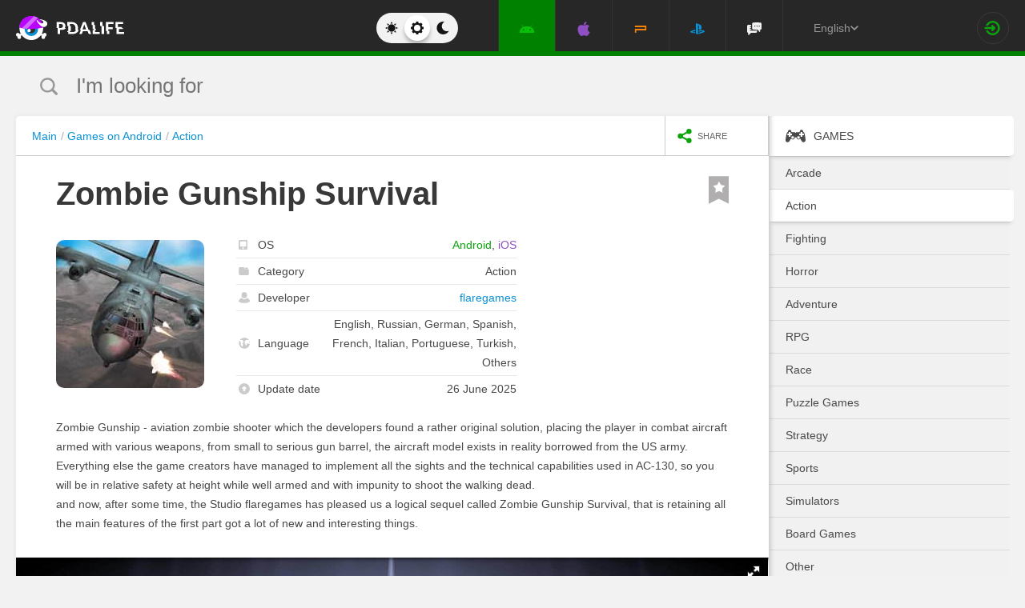

--- FILE ---
content_type: text/html; charset=UTF-8
request_url: https://pdalife.com/zombie-gunship-survival-android-a29816.html
body_size: 12985
content:
<!DOCTYPE html>
<html prefix="og: http://ogp.me/ns#" lang="en" itemscope itemtype="https://schema.org/WebPage"><head><meta charset="UTF-8"/><title>Zombie Gunship Survival v1.7.25 (Mod APK) + OBB for Android</title><base href="https://pdalife.com/"><meta name="keywords" content="zombie gunship survival, zombie gunship survival on android, zombie gunship survival download, zombie gunship survival 1.7.25, zombie gunship survival mod, zombie gunship survival apk"/><meta name="description" content="Zombie Gunship - aviation zombie shooter which the developers found a rather... Download Zombie Gunship Survival"/><meta name="viewport" content="width=device-width, initial-scale=1, user-scalable=no"><meta name="theme-color" content="#272727"><link rel="stylesheet origin-clean" type="text/css" href="/default/css/default.css?v=2edadfc620a6ab6891a3d9bd3df269cd" crossorigin="anonymous" /><link rel="shortcut icon" type="image/x-icon" href="/default/images/icons/favicon.ico?v=e303e195631266414fb54215202446a5"/><link rel="icon" type="image/png" sizes="32x32" href="/default/images/icons/favicon-32x32.png"><link rel="icon" type="image/png" sizes="16x16" href="/default/images/icons/favicon-16x16.png"><link rel="alternate" href="https://pdalife.to/zombie-gunship-survival-android-a29816.html" hreflang="ru" /><link rel="alternate" href="https://pdalife.com.ua/zombie-gunship-survival-android-a29816.html" hreflang="uk" /><link rel="alternate" href="https://pdalife.com/zombie-gunship-survival-android-a29816.html" hreflang="en" /><link rel="alternate" href="https://pdalife.tr/zombie-gunship-survival-android-a29816.html" hreflang="tr" /><meta name="yandex-verification" content="591197dceac7a0b1" /><meta name="google-site-verification" content="DqtSLkLwNnpJDGWdi1jgH0ty2mWwWgbpZ09q0r_4VM4" /><link rel="apple-touch-icon" sizes="120x120" href="/default/images/icons/apple-touch-icon-120x120-precomposed.png" /><link rel="mask-icon" href="/default/images/icons/safari-pinned-tab.svg" color="#5bbad5"><meta http-equiv="x-ua-compatible" content="ie=edge"><link rel="manifest" href="/manifest.json"><link rel="alternate" type="application/rss+xml" href="https://pdalife.com/rss/android/" title="The best news in the world of applications for Android in the last 24 hours" /><script type="text/javascript">let domain = new URL('https://pdalife.com/');window.PDApp = {lang: 'en',dev: 0,wss: 'wss://'+domain.hostname+'/ws',cdn: 'https://pdacdn.com/',origin: domain.origin,files: 'https://mobdisc.com',firebaseConfig: {apiKey: "AIzaSyCB7flIepNnBhS_yWCNLVxPA2tt1g73haU",appId: "1:1042003035815:web:1fff8755b94b72e5747d82",projectId: "pdaliferu-181721",messagingSenderId: "1042003035815"}};var logged_in = 0;(async () => {let response = await fetch("/default/images/icons/sprite.svg?v=2");let data = await response.text();let div = document.createElement("div");div.innerHTML = data;document.body.insertBefore(div, document.body.childNodes[0]);})();
		/** theme switcher **/
		var initPrefersColorScheme=function(){"use strict";var e=/((?:not )?all and )?(\(color-index: *(22|48|70)\))/i,t=/prefers-color-scheme:/i;return function(a){var r=window.matchMedia&&matchMedia("(prefers-color-scheme: dark)"),n=r&&"(prefers-color-scheme: dark)"===r.media,i=function(){c(r.matches?"dark":"light")},c=function(a){a!==s&&(s=a,"function"==typeof o.onChange&&o.onChange()),[].forEach.call(document.styleSheets||[],function(r){[].forEach.call(r.cssRules||[],function(r){if(t.test(Object(r.media).mediaText)){var n=[].indexOf.call(r.parentStyleSheet.cssRules,r);r.parentStyleSheet.deleteRule(n)}else{var i=(Object(r.media).mediaText||"").match(e);i&&(r.media.mediaText=((/^dark$/i.test(a)?"48"===i[3]:/^light$/i.test(a)?"70"===i[3]:"22"===i[3])?"not all and ":"")+r.media.mediaText.replace(e,"$2"))}})})},o=Object.defineProperty({hasNativeSupport:n,removeListener:function(){r&&r.removeListener(i)}},"scheme",{get:function(){return s},set:c}),s=a||(r&&r.matches?"dark":"light");return c(s),r&&r.addListener(i),o}}();
		initPrefersColorScheme('');</script><script id="propose_app" type="x-tmpl"><div class="add-application white-popup"><p class="add-application__heading">Propose application</p><form class="add-application__form" id="propose_form"><div class="text add-application__text"><p>If you find an interesting application that will be needed not only for you, then enter its name below and a link to the source where you can read it.</p><p>We will consider your application and, if it’s worthy, we will add it to our catalog in turn.</p></div><div class="add-gadget__form"><input type="text" name="caption" placeholder="Title" class="add-gadget__input" data-rule-required="true" /></div><div class="add-gadget__form"><input type="text" name="url" placeholder="Source link"class="add-gadget__input" data-rule-required="true" data-rule-maxlength="255" data-rule-url="true" /></div><div class="add-gadget__form js-exist_app_holder" style="display: none;">Such an application already exists on the site: <img src="" alt=""><a href=""></a></div><button class="catalog__propose-button button button_type_uppercase button_gray_bordered"><svg width="16" height="16"><use xmlns:xlink="http://www.w3.org/1999/xlink" xlink:href="#icon-check"></use></svg>&nbsp;Suggest</button></form></div></script>
    <meta itemprop="name" content="Zombie Gunship Survival v1.7.25 (Mod APK) + OBB for Android"/>
    <meta itemprop="description" content="Zombie Gunship - aviation zombie shooter which the developers found a rather... Download Zombie Gunship Survival"/>
                
            <meta itemprop="image" content="https://pdacdn.com/app/59d25f0e6e61c/img1.jpg" />
        <meta name="twitter:card" content="summary_large_image"/>
    <meta name="twitter:site" content="PDALIFE.com"/>
    <meta name="twitter:domain" content="PDALIFE.com"/>
    <meta name="twitter:title" content="Zombie Gunship Survival v1.7.25 (Mod APK) + OBB for Android"/>
    <meta name="twitter:description" content="Zombie Gunship - aviation zombie shooter which the developers found a rather... Download Zombie Gunship Survival"/>
            <meta name="twitter:image:src" content="https://pdacdn.com/app/59d25f0e6e61c/img1.jpg"/>
        <meta name="twitter:image:alt" content="Zombie Gunship Survival"/>
        <meta property="og:type" content="article"/>
    <meta property="og:title" content="Zombie Gunship Survival v1.7.25 (Mod APK) + OBB for Android"/>
    <meta property="og:description" content="Zombie Gunship - aviation zombie shooter which the developers found a rather... Download Zombie Gunship Survival"/>
            <meta property="og:image" content="https://pdacdn.com/app/59d25f0e6e61c/img1.jpg" />
        <meta property="og:url" content="https://pdalife.com//zombie-gunship-survival-android-a29816.html"/>
    <meta property="og:site_name" content="PDALIFE.com"/>
</head><body><div class="wrapper spacer "><div id="lang_banner"></div><script>document.addEventListener('DOMContentLoaded', () =>{setTimeout(function () {$.post('/lang_banner/', function (data) {$('#lang_banner').html(data);});}, 5000);});</script>	<header class="header header_type_android js-header"><div class="inner">        <div class="header__mobile-buttons">            <button type="button" aria-label="Показать меню" class="header__mobile-button header__menu-button js-navigation-button color-android"><svg width="20" height="20" aria-hidden="true"><use href="#icon-menu"></use></svg><svg width="20" height="20" aria-hidden="true"><use href="#icon-menu-opened"></use></svg></button>            <span class="header__mobile-button header__search-button js-search-toggler"><svg width="18" height="18"><use href="#icon-search"></use></svg></span></div>        <a class="header__logo js-site-logo" href="/" title="PDALIFE.com">
                    <img class="logo-picture" src="/default/images/icons/header-logo.svg" alt="PDALIFE.com"/>
    </a><form action="" class="theme-toggle theme-toggle_type_desktop" id="theme-"><fieldset><div class="theme-toggle__holder"><input type="radio" name="colorScheme" id="lightTheme" value="light"><label for="lightTheme" class="theme-toggle__button js-light-theme"><svg width="16" height="16" aria-label=""><use href="#icon-theme-sun"></use></svg></label><input type="radio" name="colorScheme" id="sysTheme" value=""checked><label for="sysTheme" class="theme-toggle__button js-auto-theme"><svg width="16" height="16" aria-label=""><use href="#icon-cog"></use></svg></label><input type="radio" name="colorScheme" id="darkTheme" value="dark"><label for="darkTheme" class="theme-toggle__button js-dark-theme"><svg width="16" height="16" aria-label=""><use href="#icon-theme-moon"></use></svg></label></div></fieldset></form>        <nav class="navigation"><ul class="navigation__list"><li class="navigation__item"><a href="/android/games/" class="navigation__link navigation__link_type_android navigation__link_state_active"><i class="navigation__icon"><svg><use xmlns:xlink="http://www.w3.org/1999/xlink" xlink:href="#icon-nav-android"></use></svg></i></a></li><li class="navigation__item"><a href="/ios/games/" class="navigation__link navigation__link_type_ios "><i class="navigation__icon"><svg><use xmlns:xlink="http://www.w3.org/1999/xlink" xlink:href="#icon-nav-ios"></use></svg></i></a></li><li class="navigation__item"><a href="/psp/games/" class="navigation__link navigation__link_type_psp "><i class="navigation__icon"><svg><use xmlns:xlink="http://www.w3.org/1999/xlink" xlink:href="#icon-nav-psp"></use></svg></i></a></li><li class="navigation__item"><a href="/ps/games/" class="navigation__link navigation__link_type_ps "><i class="navigation__icon"><svg><use xmlns:xlink="http://www.w3.org/1999/xlink" xlink:href="#icon-nav-ps"></use></svg></i></a></li>            <li class="navigation__item"><a href="/forum/" class="navigation__link navigation__link_type_smartphone"><i class="navigation__icon navigation__icon_type_smartphone"><svg><use xmlns:xlink="http://www.w3.org/1999/xlink" xlink:href="#icon-discussion"></use></svg></i></a></li>    </ul></nav><div class="language-selection"><div class="language-selection__selected">English<svg class="language-selection-chevron-down" width="10" height="10" aria-label=""><use href="#icon-chevron-down"></use></svg><div class="language-selection__select-items-lang select-items-lang"><a href="https://pdalife.to"class="select-items-lang__item">Русский</a><a href="https://pdalife.com"class="select-items-lang__item" style="display: none">English</a><a href="https://pdalife.com.ua"class="select-items-lang__item">Українська</a><a href="https://pdalife.tr"class="select-items-lang__item">Türkçe</a><a href="https://pdalife.es"class="select-items-lang__item">Español</a></div></div></div><div class="header__login"><a class="header__login-link" href="/login/" aria-label="Sign in"><svg width="20" height="18"><use href="#icon-login"></use></svg></a></div></div></header>
	<main>				<section class="search  js-search" itemscope itemtype="https://schema.org/WebSite"><div class="inner"><meta itemprop="url" content="https://pdalife.com/"/><form class="search-form js-header__search" data-os="android" data-os-id="2" itemprop="potentialAction" itemscope itemtype="https://schema.org/SearchAction"><i class="search-form__close-button js-search-toggler"><svg width="8" height="8"><use xmlns:xlink="http://www.w3.org/1999/xlink" xlink:href="#icon-remove"></use></svg></i><meta itemprop="target" content="https://pdalife.com/search/{search}/"/><input type="text" aria-label="I'm looking for"id="search_input"name="search"role="search"class="search-form__input js-search_input"placeholder="I'm looking for"value=""itemprop="query-input" /><svg width="26" height="28" class="search-form__button-icon-back js-search-clear"><use xmlns:xlink="http://www.w3.org/1999/xlink" xlink:href="#icon-backspace"></use></svg><button class="button_type_uppercase search-form__button" aria-label="Search"><span class="search-form__button-text">Search</span><svg width="18" height="18" class="search-form__button-icon"><use xmlns:xlink="http://www.w3.org/1999/xlink" xlink:href="#icon-search"></use></svg></button></form></div></section><div class="inner inner_with_sidebar">        <main class="content publication-wrapper" itemscope itemtype='https://schema.org/MobileApplication'>            <div class="breadcrumbs-wrapper">                	<div class="breadcrumbs" vocab="https://schema.org/" typeof="BreadcrumbList"><ol class="breadcrumbs__list"><li class="breadcrumbs__item" property="itemListElement" typeof="ListItem"><a class="breadcrumbs__link" href="/" property="item" typeof="WebPage"><span property="name">Main</span></a><meta property="position" content="1"></li><li class="breadcrumbs__item" property="itemListElement" typeof="ListItem"><a class="breadcrumbs__link" href="/android/games/" property="item" typeof="WebPage"><span property="name">Games on Android</span></a><meta property="position" content="2"></li><li class="breadcrumbs__item" property="itemListElement" typeof="ListItem"><a class="breadcrumbs__link" href="/android/action" property="item" typeof="WebPage"><span property="name">Action</span></a><meta property="position" content="3"></li></ol></div>

                <div class="catalog-actions">                    <div class="catalog-actions__block"><a href="#" aria-label="share icon" class="button_type_uppercase catalog-actions__button catalog-actions__button_type_share js-dropdown-actions-button js-sharing catalog-actions__button_type_single"><i class="catalog-actions__icon"><svg width="18" height="18"><use xmlns:xlink="http://www.w3.org/1999/xlink" xlink:href="#icon-share"></use></svg></i><span class="catalog-actions__button-text">Share</span></a><ul class="js-dropdown-actions-list catalog-actions__list"><li class="catalog-actions__item"><span class="catalog-actions__link js-share" data-href="https://telegram.me/share/url?url=https://pdalife.com/zombie-gunship-survival-android-a29816.html&text="><i class="catalog-actions__icon catalog-actions__icon_type_share catalog-actions__icon_type_telegram"><svg width="15" height="13" aria-hidden="true"><use xmlns:xlink="http://www.w3.org/1999/xlink" xlink:href="#icon-telegram"></use></svg></i>Telegram</span></li><li class="catalog-actions__item"><a class="catalog-actions__link" href="viber://forward?text=https://pdalife.com/zombie-gunship-survival-android-a29816.html" target="_blank"><i class="catalog-actions__icon catalog-actions__icon_type_share catalog-actions__icon_type_viber"><svg width="16" height="16" aria-hidden="true"><use xmlns:xlink="http://www.w3.org/1999/xlink" xlink:href="#icon-viber"></use></svg></i>Viber</a></li><li class="catalog-actions__item"><span class="catalog-actions__link js-share" data-href="https://www.facebook.com/sharer.php?u=https://pdalife.com/zombie-gunship-survival-android-a29816.html"><i class="catalog-actions__icon catalog-actions__icon_type_share catalog-actions__icon_type_facebook"><svg width="7" height="17" aria-hidden="true"><use xmlns:xlink="http://www.w3.org/1999/xlink" xlink:href="#icon-facebook"></use></svg></i>Facebook</span></li><li class="catalog-actions__item"><span class="catalog-actions__link js-copy" data-copy="https://pdalife.com/zombie-gunship-survival-android-a29816.html" data-msg="Link copied"><i class="catalog-actions__icon catalog-actions__icon_type_share catalog-actions__icon_type_link"><svg width="15" height="14" aria-hidden="true"><use xmlns:xlink="http://www.w3.org/1999/xlink" xlink:href="#icon-link"></use></svg></i>Copy link</span></li>	</ul></div></div></div>                        <div class="game__inner">                <span class="game__bookmark  js-add-to-favorites"data-app_id="29816"data-favorite=""><svg><use xmlns:xlink="http://www.w3.org/1999/xlink" xlink:href="#icon-bookmark"></use></svg></span>                <h1 class="publication-title" itemprop='name'>Zombie Gunship Survival</h1>                <div class="game__top"><div class="game__poster"><img class="game__poster-picture" itemprop='image' src="https://pdacdn.com/app/59d25f0e6e61c/zombie-gunship-survival.jpeg"alt="Zombie Gunship Survival"/></div>                    <div class="game-short"><ul class="game-short__list"><li class="game-short__item"><p class="game-short__label"><svg class="game-short__label-icon" width="11" height="12"><use xmlns:xlink="http://www.w3.org/1999/xlink" xlink:href="#icon-small-smartphone"></use></svg><span class="game-short__label-text">OS</span>                                </p><p class="game-short__control"><span class="game-short__control color-android" itemprop='operatingSystem'>Android</span>, <a href="/zombie-gunship-survival-ios-a29995.html" title="iOS" class="game-short__control color-ios">iOS</a></p></li><li class="game-short__item"><p class="game-short__label"><svg class="game-short__label-icon" width="13" height="10"><use xmlns:xlink="http://www.w3.org/1999/xlink" xlink:href="#icon-folder"></use></svg><span class="game-short__label-text">Category</span></p><p class="game-short__control" itemprop='applicationCategory'>Action</p></li><li class="game-short__item" itemprop='author' itemscope itemtype='https://schema.org/Organization'><p class="game-short__label"><svg class="game-short__label-icon" width="14" height="14"><use xmlns:xlink="http://www.w3.org/1999/xlink" xlink:href="#icon-user"></use></svg><span class="game-short__label-text">Developer</span></p><p class="game-short__control"><a href="/flaregames-d193.html">flaregames</a></p><meta content='flaregames' itemprop='name'><meta content="/flaregames-d193.html" itemprop="url"></li><li class="game-short__item"><p class="game-short__label"><svg class="game-short__label-icon" width="14" height="14"><use xmlns:xlink="http://www.w3.org/1999/xlink" xlink:href="#icon-planet"></use></svg><span class="game-short__label-text">Language</span></p><p class="game-short__control">English, Russian, German, Spanish, French, Italian, Portuguese, Turkish, Others</p></li><li class="game-short__item"><p class="game-short__label"><svg class="game-short__label-icon" width="14" height="14"><use xmlns:xlink="http://www.w3.org/1999/xlink" xlink:href="#icon-circle-arrow-up"></use></svg><span class="game-short__label-text">Update date</span></p><p class="game-short__control">26 June 2025</p></li></ul></div></div>                <div class="game__description text" itemprop='description'><p><p>Zombie Gunship - aviation zombie shooter which the developers found a rather original solution, placing the player in combat aircraft armed with various weapons, from small to serious gun barrel, the aircraft model exists in reality borrowed from the US army. Everything else the game creators have managed to implement all the sights and the technical capabilities used in AC-130, so you will be in relative safety at height while well armed and with impunity to shoot the walking dead. <br />and now, after some time, the Studio flaregames has pleased us a logical sequel called Zombie Gunship Survival, that is retaining all the main features of the first part got a lot of new and interesting things.</p></p></div>                </div>            <div class="game-gallery"><div class="game-gallery__big-picture fotorama" data-nav="thumbs" data-thumbwidth="125" data-thumbheight="85" data-thumbmargin="5" data-width="100%" data-ratio="940/529" data-allowfullscreen="true" ><a href="https://pdacdn.com/app/59d25f0e6e61c/img1.jpg"><img src="https://pdacdn.com/app/59d25f0e6e61c/th_img1.jpg" alt="Zombie Gunship Survival" itemprop='screenshot'/></a><a href="https://pdacdn.com/app/59d25f0e6e61c/img2.jpg"><img src="https://pdacdn.com/app/59d25f0e6e61c/th_img2.jpg" alt="Zombie Gunship Survival" itemprop='screenshot'/></a><a href="https://pdacdn.com/app/59d25f0e6e61c/img3.jpg"><img src="https://pdacdn.com/app/59d25f0e6e61c/th_img3.jpg" alt="Zombie Gunship Survival" itemprop='screenshot'/></a><a href="https://pdacdn.com/app/59d25f0e6e61c/img4.jpg"><img src="https://pdacdn.com/app/59d25f0e6e61c/th_img4.jpg" alt="Zombie Gunship Survival" itemprop='screenshot'/></a><a href="https://pdacdn.com/app/59d25f0e6e61c/img5.jpg"><img src="https://pdacdn.com/app/59d25f0e6e61c/th_img5.jpg" alt="Zombie Gunship Survival" itemprop='screenshot'/></a><a href="https://pdacdn.com/app/59d25f0e6e61c/img6.jpg"><img src="https://pdacdn.com/app/59d25f0e6e61c/th_img6.jpg" alt="Zombie Gunship Survival" itemprop='screenshot'/></a></div></div>            <div class="game__rating-block"><div class="game__inner"><p class="game__sub-title">App rating</p><div class="app-rating">                                                        <div class="app-rating__results" itemprop='aggregateRating' itemscope itemtype='https://schema.org/AggregateRating'>                                <meta itemprop="worstRating" content="1"/><meta itemprop='bestRating' content='10'/><meta itemprop='ratingValue' content='7.2245'/><meta itemprop='ratingCount' content='49'/>                                                                <div class="app-rating__results-cell"><h2 class="app-rating__results-heading">Editors rating</h2><div class="app-rating__results-flex app-rating__results-flex_type_bordered"><svg width="95" height="95" class="app-rating__results-medal" aria-hidden="true" ><use xmlns:xlink="http://www.w3.org/1999/xlink" xlink:href="#icon-medal5"></use></svg></div></div>                                <div class="app-rating__results-cell"><h2 class="app-rating__results-heading">                                        Rating of 49 users</h2><div class="app-rating__results-flex"><div id="app_rating" class="app-rating__results-points app-rating__results-points_color_green">7.2</div><div class="app-rating__results-buttons"><button type="button" class="button button_gray_bordered button_type_uppercase js-appRating-toggle"><svg width="16" height="16"><use xmlns:xlink="http://www.w3.org/1999/xlink" xlink:href="#icon-pencil"></use></svg>Estimate</button><button type="button" class="button button_gray_bordered button_type_uppercase js-goto-survey">Read reviews</button></div></div></div></div>                            <form class="app-rating__evaluation js-appRating-form"><h2 class="app-rating__heading">Rate this app</h2><div class="app-rating__points js-rating-scroll"><ul class="app-rating__points-list"><li class="app-rating__point"><input type="radio" name="rating" value="1"id="appRating1"data-rule-required="true"data-msg-required="Рейтинг не выбран!"><label for="appRating1"class="app-rating__control app-rating__control_color_red">1</label></li><li class="app-rating__point"><input type="radio" name="rating" value="2"id="appRating2"data-rule-required="true"data-msg-required="Рейтинг не выбран!"><label for="appRating2"class="app-rating__control app-rating__control_color_red">2</label></li><li class="app-rating__point"><input type="radio" name="rating" value="3"id="appRating3"data-rule-required="true"data-msg-required="Рейтинг не выбран!"><label for="appRating3"class="app-rating__control app-rating__control_color_red">3</label></li><li class="app-rating__point"><input type="radio" name="rating" value="4"id="appRating4"data-rule-required="true"data-msg-required="Рейтинг не выбран!"><label for="appRating4"class="app-rating__control app-rating__control_color_orange">4</label></li><li class="app-rating__point"><input type="radio" name="rating" value="5"id="appRating5"data-rule-required="true"data-msg-required="Рейтинг не выбран!"><label for="appRating5"class="app-rating__control app-rating__control_color_orange">5</label></li><li class="app-rating__point"><input type="radio" name="rating" value="6"id="appRating6"data-rule-required="true"data-msg-required="Рейтинг не выбран!"><label for="appRating6"class="app-rating__control app-rating__control_color_orange">6</label></li><li class="app-rating__point"><input type="radio" name="rating" value="7"id="appRating7"data-rule-required="true"data-msg-required="Рейтинг не выбран!"><label for="appRating7"class="app-rating__control app-rating__control_color_green">7</label></li><li class="app-rating__point"><input type="radio" name="rating" value="8"id="appRating8"data-rule-required="true"data-msg-required="Рейтинг не выбран!"><label for="appRating8"class="app-rating__control app-rating__control_color_green">8</label></li><li class="app-rating__point"><input type="radio" name="rating" value="9"id="appRating9"data-rule-required="true"data-msg-required="Рейтинг не выбран!"><label for="appRating9"class="app-rating__control app-rating__control_color_green">9</label></li><li class="app-rating__point"><input type="radio" name="rating" value="10"id="appRating10"data-rule-required="true"data-msg-required="Рейтинг не выбран!"><label for="appRating10"class="app-rating__control app-rating__control_color_green">10</label></li></ul></div><input type="hidden" name="app_id" value="29816" data-rule-required="true"/>                            </form></div></div></div><div class="game__rating-block js-compatibility-block" data-id="29816" style="display: none;"></div>            <div class="game-download">                <div class="game__inner"><div class="game-download__flex"><div class="game-download__flex-item"><p class="game-download__list-title">Requirements to<span style="text-transform: none;"> v</span>1.7.25</p><ul class="game-download__list"><li>OS version: Android 6.0+</li><li>Internet: required</li><li><span style="color: #d64b4b;">Download cache only from the site!</span></li><li>Requires free space: 1 Gb</li></ul></div><div class="game-download__flex-item"><p class="game-download__list-title">Help</p><ul class="game-download__list"><li><a href="/install-soft-on-android">How to install?</a></li><li><a href="/install-soft-on-android#what-cache">Which cache to choose?</a></li><li><a href="/install-soft-on-android#install-cache">How to install cache applications?</a></li><li><a href="https://www.youtube.com/watch?v=RNKPkdJzpMU">Video tutorial</a></li><li><a href="/install-soft-on-android#what-cputype">How to find out the processor architecture?</a></li></ul></div></div></div></div>                                                    <div class="game-versions"><div class="game__inner">                            <h2 class="game-download__title"><span class="game-download__title-label">Download game</span><span class="color-android">Zombie Gunship Survival</span>                                <span style="font-size: 16px; color: rgb(145, 145, 145);"> Mod Menu </span></h2>                                                        <div>  <div class="accordion-item js-accordion-item accordion-item_state_active"><p class="accordion-title accordion-title_android js-accordion-title expanded"><span><strong>v1.7.25</strong>&nbsp;&nbsp;Original</span><svg class="accordion-title__arrow"><use xmlns:xlink="http://www.w3.org/1999/xlink" xlink:href="#icon-chevron-down"></use></svg></p><div class="accordion-text js-accordion-text" ><div class="accordion-inner js-changes-wrapper js-more-lines">26.06.2025  - Changes not specified.</div><div class="accordion-text__selection_dark"><div class="accordion-inner"><p><strong>Mod menu</strong>:</p>
<p><small>-&nbsp;Unlimited Ammo</small></p></div></div><div class="accordion-text__selection"><div class="accordion-inner"><p>Cache for Zombie Gunship Survival: unzip the folder to /Android/<strong>obb</strong>/<br><small>- path will look like this: /Android/<strong>obb</strong>/com.flaregames.zgs/<br>- install apk, launch the game!</small></p></div></div>			<div class="accordion-inner"><ul class="game-versions__downloads-list"><li data-app_id="29816" data-version_id="114140" data-type="apps"><a href="/dwn/2045da78.html?lang=en"class="button button_hover_green_android button_size_small game-versions__downloads-button js-catch"data-app="29816"target="_blank" ><svg width="16" height="17"><use xmlns:xlink="http://www.w3.org/1999/xlink" xlink:href="#icon-download" ></use></svg><div><p class="game-versions__downloads-label">Download apk</p></div><p class="game-versions__downloads-size">82.75 Mb</p></a></li><li data-app_id="29816" data-version_id="114140" data-type="additional"><a href="/dwn/dc15d9e7.html?lang=en"class="button button_gray_bordered button_hover_orange button_size_small game-versions__downloads-button js-catch"target="_blank"data-app="29816"><svg width="16" height="17"><use xmlns:xlink="http://www.w3.org/1999/xlink" xlink:href="#icon-download" ></use></svg><div><p class="game-versions__downloads-label">Download cache</p></div><p class="game-versions__downloads-size">999.94 Mb Mb</p></a></li></ul></div><div class="game-versions__bottom"><div class="game-versions__bottom-user"><span class="color-light-gray">Files:</span><img class="game-versions__bottom-avatar" src="https://pdacdn.com/photo/th_blob_3521.jpg"alt="Niko"><strong class="color-light-gray"><a href="/user/418110">Niko</a></strong></div><div class="game-versions__voting" data-id="114140" data-app_id="29816"><span class="game-versions__voting-label">Works?</span><span class="game-versions__voting-button game-versions__voting-button_type_no  js-version-woks" data-vote="0"><svg width="10" height="10"><use xmlns:xlink="http://www.w3.org/1999/xlink" xlink:href="#icon-remove"></use></svg></span><span class="game-versions__voting-button game-versions__voting-button_type_yes  js-version-woks" data-vote="1"><svg width="14" height="11"><use xmlns:xlink="http://www.w3.org/1999/xlink" xlink:href="#icon-check"></use></svg></span><div class="rating-line rating-line_type_colored"><div class="rating-line__row"><div class="rating-line__visual"><i class="rating-line__scale js-version-votes_line" style="width: 0%;"></i></div><div class="rating-line__points js-version-votes_percent">0%</div></div><p class="game-compatibility__rating-caption">Votes: <span class="js-version-votes_persons">1</span></p></div></div></div></div></div><div class="accordion-item js-accordion-item"><p class="accordion-title accordion-title_android js-accordion-title"><span><strong>v1.7.23</strong>&nbsp;&nbsp;Mod Menu</span><svg class="accordion-title__arrow"><use xmlns:xlink="http://www.w3.org/1999/xlink" xlink:href="#icon-chevron-down"></use></svg></p><div class="accordion-text js-accordion-text" style="display: none"><div class="accordion-inner js-changes-wrapper js-more-lines"> 9.05.2025  - Changes not specified.</div><div class="accordion-text__selection_dark"><div class="accordion-inner"><p><strong>Mod menu</strong>:</p>
<p><small>-&nbsp;Unlimited Ammo</small></p></div></div><div class="accordion-text__selection"><div class="accordion-inner"><p>Cache for Zombie Gunship Survival: unzip the folder to /Android/<strong>obb</strong>/<br><small>- path will look like this: /Android/<strong>obb</strong>/com.flaregames.zgs/<br>- install apk, launch the game!</small></p></div></div>			<div class="accordion-inner"><ul class="game-versions__downloads-list"><li data-app_id="29816" data-version_id="113158" data-type="apps"><a href="/dwn/216611f1.html?lang=en"class="button button_hover_green_android button_size_small game-versions__downloads-button js-catch"data-app="29816"target="_blank" ><svg width="16" height="17"><use xmlns:xlink="http://www.w3.org/1999/xlink" xlink:href="#icon-download" ></use></svg><div><p class="game-versions__downloads-label">Download apk</p><p class="game-versions__downloads-mod">Mod Menu</p></div><p class="game-versions__downloads-size">81.59 Mb</p></a></li><li data-app_id="29816" data-version_id="113158" data-type="additional"><a href="/dwn/75c42075.html?lang=en"class="button button_gray_bordered button_hover_orange button_size_small game-versions__downloads-button js-catch"target="_blank"data-app="29816"><svg width="16" height="17"><use xmlns:xlink="http://www.w3.org/1999/xlink" xlink:href="#icon-download" ></use></svg><div><p class="game-versions__downloads-label">Download cache</p></div><p class="game-versions__downloads-size">961.48 Mb Mb</p></a></li></ul></div><div class="game-versions__bottom"><div class="game-versions__bottom-user"><span class="color-light-gray">Files:</span><img class="game-versions__bottom-avatar" src="https://pdacdn.com/photo/th_blob_3521.jpg"alt="Niko"><strong class="color-light-gray"><a href="/user/418110">Niko</a></strong></div><div class="game-versions__voting" data-id="113158" data-app_id="29816"><span class="game-versions__voting-label">Works?</span><span class="game-versions__voting-button game-versions__voting-button_type_no  js-version-woks" data-vote="0"><svg width="10" height="10"><use xmlns:xlink="http://www.w3.org/1999/xlink" xlink:href="#icon-remove"></use></svg></span><span class="game-versions__voting-button game-versions__voting-button_type_yes  js-version-woks" data-vote="1"><svg width="14" height="11"><use xmlns:xlink="http://www.w3.org/1999/xlink" xlink:href="#icon-check"></use></svg></span><div class="rating-line rating-line_type_colored"><div class="rating-line__row"><div class="rating-line__visual"><i class="rating-line__scale js-version-votes_line" style="width: 0%;"></i></div><div class="rating-line__points js-version-votes_percent">0%</div></div><p class="game-compatibility__rating-caption">Votes: <span class="js-version-votes_persons">0</span></p></div></div></div></div></div><div class="accordion-item js-accordion-item"><p class="accordion-title accordion-title_android js-accordion-title"><span><strong>v1.7.21</strong>&nbsp;&nbsp;Mod Menu</span><svg class="accordion-title__arrow"><use xmlns:xlink="http://www.w3.org/1999/xlink" xlink:href="#icon-chevron-down"></use></svg></p><div class="accordion-text js-accordion-text" style="display: none"><div class="accordion-inner js-changes-wrapper js-more-lines">10.03.2025  - Changes not specified.</div><div class="accordion-text__selection_dark"><div class="accordion-inner"><p><strong>Mod menu</strong>:</p>
<p><small>-&nbsp;Unlimited Ammo</small></p></div></div><div class="accordion-text__selection"><div class="accordion-inner"><p>Cache for Zombie Gunship Survival: unzip the folder to /Android/<strong>obb</strong>/<br><small>- path will look like this: /Android/<strong>obb</strong>/com.flaregames.zgs/<br>- install apk, launch the game!</small></p></div></div>			<div class="accordion-inner"><ul class="game-versions__downloads-list"><li data-app_id="29816" data-version_id="111960" data-type="apps"><a href="/dwn/d1c144b8.html?lang=en"class="button button_hover_green_android button_size_small game-versions__downloads-button js-catch"data-app="29816"target="_blank" ><svg width="16" height="17"><use xmlns:xlink="http://www.w3.org/1999/xlink" xlink:href="#icon-download" ></use></svg><div><p class="game-versions__downloads-label">Download apk</p><p class="game-versions__downloads-mod">Mod Menu</p></div><p class="game-versions__downloads-size">81.31 Mb</p></a></li><li data-app_id="29816" data-version_id="111960" data-type="additional"><a href="/dwn/2f9b3936.html?lang=en"class="button button_gray_bordered button_hover_orange button_size_small game-versions__downloads-button js-catch"target="_blank"data-app="29816"><svg width="16" height="17"><use xmlns:xlink="http://www.w3.org/1999/xlink" xlink:href="#icon-download" ></use></svg><div><p class="game-versions__downloads-label">Download cache</p></div><p class="game-versions__downloads-size">925.21 Mb Mb</p></a></li></ul></div><div class="game-versions__bottom"><div class="game-versions__bottom-user"><span class="color-light-gray">Files:</span><img class="game-versions__bottom-avatar" src="https://pdacdn.com/photo/th_blob_3521.jpg"alt="Niko"><strong class="color-light-gray"><a href="/user/418110">Niko</a></strong></div><div class="game-versions__voting" data-id="111960" data-app_id="29816"><span class="game-versions__voting-label">Works?</span><span class="game-versions__voting-button game-versions__voting-button_type_no  js-version-woks" data-vote="0"><svg width="10" height="10"><use xmlns:xlink="http://www.w3.org/1999/xlink" xlink:href="#icon-remove"></use></svg></span><span class="game-versions__voting-button game-versions__voting-button_type_yes  js-version-woks" data-vote="1"><svg width="14" height="11"><use xmlns:xlink="http://www.w3.org/1999/xlink" xlink:href="#icon-check"></use></svg></span><div class="rating-line rating-line_type_colored"><div class="rating-line__row"><div class="rating-line__visual"><i class="rating-line__scale js-version-votes_line" style="width: 0%;"></i></div><div class="rating-line__points js-version-votes_percent">0%</div></div><p class="game-compatibility__rating-caption">Votes: <span class="js-version-votes_persons">0</span></p></div></div></div></div></div><div class="accordion-item js-accordion-item"><p class="accordion-title accordion-title_android js-accordion-title"><span><strong>v1.7.17</strong>&nbsp;&nbsp;Mod Menu</span><svg class="accordion-title__arrow"><use xmlns:xlink="http://www.w3.org/1999/xlink" xlink:href="#icon-chevron-down"></use></svg></p><div class="accordion-text js-accordion-text" style="display: none"><div class="accordion-inner js-changes-wrapper js-more-lines">10.01.2025  - Changes not specified.</div><div class="accordion-text__selection_dark"><div class="accordion-inner"><p><strong>Mod menu</strong>:</p>
<p><small>-&nbsp;Unlimited Ammo</small></p></div></div><div class="accordion-text__selection"><div class="accordion-inner"><p>Cache for Zombie Gunship Survival: unzip the folder to /Android/<strong>obb</strong>/<br><small>- path will look like this: /Android/<strong>obb</strong>/com.flaregames.zgs/<br>- install apk, launch the game!</small></p></div></div>			<div class="accordion-inner"><ul class="game-versions__downloads-list"><li data-app_id="29816" data-version_id="110802" data-type="apps"><a href="/dwn/16cc8486.html?lang=en"class="button button_hover_green_android button_size_small game-versions__downloads-button js-catch"data-app="29816"target="_blank" ><svg width="16" height="17"><use xmlns:xlink="http://www.w3.org/1999/xlink" xlink:href="#icon-download" ></use></svg><div><p class="game-versions__downloads-label">Download apk</p><p class="game-versions__downloads-mod">Mod Menu</p></div><p class="game-versions__downloads-size">80.55 Mb</p></a></li><li data-app_id="29816" data-version_id="110802" data-type="additional"><a href="/dwn/ef67fb26.html?lang=en"class="button button_gray_bordered button_hover_orange button_size_small game-versions__downloads-button js-catch"target="_blank"data-app="29816"><svg width="16" height="17"><use xmlns:xlink="http://www.w3.org/1999/xlink" xlink:href="#icon-download" ></use></svg><div><p class="game-versions__downloads-label">Download cache</p></div><p class="game-versions__downloads-size">880.91 Mb Mb</p></a></li></ul></div><div class="game-versions__bottom"><div class="game-versions__bottom-user"><span class="color-light-gray">Files:</span><img class="game-versions__bottom-avatar" src="https://pdacdn.com/photo/th_blob_3521.jpg"alt="Niko"><strong class="color-light-gray"><a href="/user/418110">Niko</a></strong></div><div class="game-versions__voting" data-id="110802" data-app_id="29816"><span class="game-versions__voting-label">Works?</span><span class="game-versions__voting-button game-versions__voting-button_type_no  js-version-woks" data-vote="0"><svg width="10" height="10"><use xmlns:xlink="http://www.w3.org/1999/xlink" xlink:href="#icon-remove"></use></svg></span><span class="game-versions__voting-button game-versions__voting-button_type_yes  js-version-woks" data-vote="1"><svg width="14" height="11"><use xmlns:xlink="http://www.w3.org/1999/xlink" xlink:href="#icon-check"></use></svg></span><div class="rating-line rating-line_type_colored"><div class="rating-line__row"><div class="rating-line__visual"><i class="rating-line__scale js-version-votes_line" style="width: 0%;"></i></div><div class="rating-line__points js-version-votes_percent">0%</div></div><p class="game-compatibility__rating-caption">Votes: <span class="js-version-votes_persons">0</span></p></div></div></div></div></div><div class="game-versions__load-more js-show_more" data-count="10" data-offset="4"><a href="#">Show more</a></div></div>                            <div></div></div></div>                        <div class="game-download__stores" itemscope itemprop='offers' itemtype='https://schema.org/Offer'><meta itemprop='price' content='0'/><meta itemprop='priceCurrency' content='USD'/><a class="store-button store-button_size_big store-button_type_free"target="_blank"href="https://play.google.com/store/apps/details?id=com.flaregames.zgs"rel="noopener"><img src="/default/images/design/googleplay.svg" alt="Available in Google Play"><span class="store-button__free-label">free</span></a></div>            <div class="game-footer"><div class="game__inner"><div class="game-footer__flex">                        <div class="game-footer__buttons game-footer__buttons_type_row moderator-games-position"><span class="button button_gray_bordered button_size_small button_type_uppercase button_hover_orange js-add-to-favorites"data-app_id="29816"data-favorite=""><svg width="14" height="20"><use xmlns:xlink="http://www.w3.org/1999/xlink" xlink:href="#icon-bookmark"></use></svg><span data-in="Favorites" data-out="Add to favorites">Add to favorites</span></span><span class="button button_gray_bordered button_size_small button_type_uppercase button_hover_black js-subscribe-for-updates" data-app_id="29816"><svg width="18" height="18"><use xmlns:xlink="http://www.w3.org/1999/xlink" xlink:href="#icon-circle-arrow-up"></use></svg><span data-in="Subscribe updates" data-out="Unsubscribe updates">Subscribe updates</span></span><span class="button button_gray_bordered button_size_small button_hover_orange button_type_uppercase js-need-update" data-app_id="29816"><svg width="18" height="18"><use xmlns:xlink="http://www.w3.org/1999/xlink" xlink:href="#icon-circle-arrow-up"></use></svg>Request update</span><div class="moderator-games-visible"><span class="button button_gray_bordered button_size_small button_hover_orange button_type_uppercase"><svg width="18" height="18"><use xmlns:xlink="http://www.w3.org/1999/xlink" xlink:href="#icon-lightning-forum"></use></svg>Moderators</span><div class="moderator-games"><div class="moderator-games__item"><img class="game-versions__bottom-avatar" src="https://pdacdn.com/photo/th_maxresdefault-1-_13.jpg"alt="[forgotten] How much is your life worth"/><strong class="color-light-gray pour-text"><a href="/user/602486">[forgotten] How much is your life worth</a></strong></div><div class="moderator-games__item"><img class="game-versions__bottom-avatar" src="https://pdacdn.com/photo/th_d49b179c7de38a98e0e724741dca6f94.jpg"alt="Ночной Беляш"/><strong class="color-light-gray pour-text"><a href="/user/716274">Ночной Беляш</a></strong></div></div></div></div></div></div></div></main>        <aside class="sidebar">            <div class="side-menu"><ul class="side-menu__list">            <li><a href="/android/games/"class="side-menu__link side-menu__link_state_active side-menu__title" ><svg class="side-menu__title-icon" width="25" height="20"><use xmlns:xlink="http://www.w3.org/1999/xlink" xlink:href="#icon-side-igry"></use></svg><span class="side-menu__link-text">Games</span></a></li><ul>                                <li><a href="/android/arkady/" class="side-menu__link "><span class="side-menu__link-text">Arcade</span></a></li>                                                        <li><a href="/android/action/" class="side-menu__link side-menu__link_state_active"><span class="side-menu__link-text">Action</span></a></li>                                                        <li><a href="/android/fighting/" class="side-menu__link "><span class="side-menu__link-text">Fighting</span></a></li>                                                        <li><a href="/android/horror/" class="side-menu__link "><span class="side-menu__link-text">Horror</span></a></li>                                                        <li><a href="/android/adventure/" class="side-menu__link "><span class="side-menu__link-text">Adventure</span></a></li>                                                        <li><a href="/android/rpg/" class="side-menu__link "><span class="side-menu__link-text">RPG</span></a></li>                                                        <li><a href="/android/racing/" class="side-menu__link "><span class="side-menu__link-text">Race</span></a></li>                                                        <li><a href="/android/golovolomki/" class="side-menu__link "><span class="side-menu__link-text">Puzzle Games</span></a></li>                                                        <li><a href="/android/strategii/" class="side-menu__link "><span class="side-menu__link-text">Strategy</span></a></li>                                                        <li><a href="/android/sportivnye/" class="side-menu__link "><span class="side-menu__link-text">Sports</span></a></li>                                                        <li><a href="/android/simulators1/" class="side-menu__link "><span class="side-menu__link-text">Simulators</span></a></li>                                                        <li><a href="/android/nastolnye/" class="side-menu__link "><span class="side-menu__link-text">Board Games</span></a></li>                                                        <li><a href="/android/drugie/" class="side-menu__link "><span class="side-menu__link-text">Other</span></a></li>                        </ul>            <li><a href="/android/programmy/"class="side-menu__link side-menu__link_state_active side-menu__title" ><svg class="side-menu__title-icon" width="25" height="20"><use xmlns:xlink="http://www.w3.org/1999/xlink" xlink:href="#icon-side-programmy"></use></svg><span class="side-menu__link-text">Programs</span></a></li></ul></div>
<div class="sidebar-item"><p class="sidebar-title"><svg class="sidebar-title__icon" width="22" height="22"><use xmlns:xlink="http://www.w3.org/1999/xlink" xlink:href="#icon-circle-heart"></use></svg>Top best</p>	<ul class="side-top__list"><li class="side-top__item"><a class="side-top__link color-android" href="/deep-rock-galactic-survivor-android-a51296.html" title="Deep Rock Galactic: Survivor"><span class="side-top__title">Deep Rock Galactic: Survivor</span><img class="side-top__poster" src="https://pdacdn.com/app/68d6b40ad96dc/th_deep-rock-galactic-survivor.png" alt="Deep Rock Galactic: Survivor"></a></li><li class="side-top__item"><a class="side-top__link color-android" href="/tabs-pocket-edition-android-a51022.html" title="TABS Pocket Edition"><span class="side-top__title">TABS Pocket Edition</span><img class="side-top__poster" src="https://pdacdn.com/app/685014a9e3b30/th_tabs-pocket-edition.png" alt="TABS Pocket Edition"></a></li><li class="side-top__item"><a class="side-top__link color-android" href="/grand-theft-auto-samp-android-a38666.html" title="GTA ONLINE RP (SAMP)"><span class="side-top__title">GTA ONLINE RP (SAMP)</span><img class="side-top__poster" src="https://pdacdn.com/app/5db5cfa03daa7/th_frame.png" alt="GTA ONLINE RP (SAMP)"></a></li><li class="side-top__item"><a class="side-top__link color-android" href="/tmnt-shredders-revenge-android-a50719.html" title="TMNT: Shredder's Revenge"><span class="side-top__title">TMNT: Shredder's Revenge</span><img class="side-top__poster" src="https://pdacdn.com/app/67d553aedfb0b/th_tmnt-shredders-revenge.png" alt="TMNT: Shredder's Revenge"></a></li><li class="side-top__item"><a class="side-top__link color-android" href="/enter-the-gungeon-android-a51035.html" title="Enter the Gungeon"><span class="side-top__title">Enter the Gungeon</span><img class="side-top__poster" src="https://pdacdn.com/app/6853b3c13a400/th_enter-the-gungeon.png" alt="Enter the Gungeon"></a></li><li class="side-top__item"><a class="side-top__link color-android" href="/maneater-android-a51507.html" title="Maneater"><span class="side-top__title">Maneater</span><img class="side-top__poster" src="https://pdacdn.com/app/6960d66b7a43e/th_maneater.png" alt="Maneater"></a></li><li class="side-top__item"><a class="side-top__link color-android" href="/subnautica-android-a50950.html" title="Subnautica"><span class="side-top__title">Subnautica</span><img class="side-top__poster" src="https://pdacdn.com/app/6835e016a8fbf/th_subnautica.png" alt="Subnautica"></a></li><li class="side-top__item"><a class="side-top__link color-android" href="/spilled-android-a51503.html" title="Spilled!"><span class="side-top__title">Spilled!</span><img class="side-top__poster" src="https://pdacdn.com/app/69524b789e6b5/th_spilled.png" alt="Spilled!"></a></li><li class="side-top__item"><a class="side-top__link color-android" href="/minecraft-pocket-edition-android-a1552.html" title="Minecraft - Pocket Edition  APK mod full"><span class="side-top__title">Minecraft - Pocket Edition  APK mod full</span><img class="side-top__poster" src="https://pdacdn.com/app/59522ace02abb/th_minecraft-play-with-friends.png" alt="Minecraft - Pocket Edition  APK mod full"></a></li><li class="side-top__item"><a class="side-top__link color-android" href="/grand-theft-auto-sa-android-a7352.html" title="Grand Theft Auto: San Andreas"><span class="side-top__title">Grand Theft Auto: San Andreas</span><img class="side-top__poster" src="https://pdacdn.com/app/59522b42b5cf9/th_grand-theft-auto-san-andreas.png" alt="Grand Theft Auto: San Andreas"></a></li></ul></div></aside></div><div class="main-bottom">        <section class="main-row"><div class="inner"><span class="main-title"><i class="main-title__icon"><svg><use xmlns:xlink="http://www.w3.org/1999/xlink" xlink:href="#icon-rounded-tag"></use></svg></i>Tags</span>                                        <a href="/tag/android-zombie/" class="game-tag">#zombie</a>                                                        <a href="/tag/android-online/" class="game-tag">#online</a>                                                        <a href="/tag/android-shooting/" class="game-tag">#shooting</a>                                                        <a href="/tag/android-3d/" class="game-tag">#3D</a>                                                        <a href="/tag/android-games-in-russian/" class="game-tag">#games with russian language</a>                                                        <a href="/tag/android-games-with-cache/" class="game-tag">#games with cache</a>                                                        <a href="/tag/android-mods/" class="game-tag">#mods</a>                                                        <a href="/tag/android-hacked-games/" class="game-tag">#hacked games</a>                </div></section>        <section class="main-row"><div class="inner"><h3 class="main-title"><i class="main-title__icon"><svg><use xmlns:xlink="http://www.w3.org/1999/xlink" xlink:href="#icon-circle-zen"></use></svg></i>Similar on Zombie Gunship Survival</h3><ul class="slim-app__list"><li class="slim-app__item slim-app__item_with_rating"><a href="/unkilled--android-a15180.html" class="slim-app__link slim-app__link_type_android" title="UNKILLED"><img class="slim-app__picture" loading="lazy" src="https://pdacdn.com/app/59522be821ce9/unkilled---fps-zombie-games.png"alt="UNKILLED"/><span class="slim-app__title">UNKILLED</span></a><div class="slim-app__donut"><div class="rating-circle rating-circle_size_small rating-circle_rating_7">7.1</div></div></li><li class="slim-app__item slim-app__item_with_rating"><a href="/dead-effect-android-a6432.html" class="slim-app__link slim-app__link_type_android" title="Dead Effect"><img class="slim-app__picture" loading="lazy" src="https://pdacdn.com/app/59522b329107b/dead-effect.png"alt="Dead Effect"/><span class="slim-app__title">Dead Effect</span></a><div class="slim-app__donut"><div class="rating-circle rating-circle_size_small rating-circle_rating_8">8.7</div></div></li><li class="slim-app__item slim-app__item_with_rating"><a href="/crossfire-survival-zombie-shooter-fps1-android-a41950.html" class="slim-app__link slim-app__link_type_android" title="Crossfire: Zombie Survival Shooter (FPS)"><img class="slim-app__picture" loading="lazy" src="https://pdacdn.com/app/5fed80abbb0c5/crossfire-survival-zombie-shooter-fps.png"alt="Crossfire: Zombie Survival Shooter (FPS)"/><span class="slim-app__title">Crossfire: Zombie Survival Shooter (FPS)</span></a><div class="slim-app__donut"><div class="rating-circle rating-circle_size_small rating-circle_rating_3">3.1</div></div></li><li class="slim-app__item slim-app__item_with_rating"><a href="/left-to-survive-android-a31447.html" class="slim-app__link slim-app__link_type_android" title="Left to Survive: Zombie Games"><img class="slim-app__picture" loading="lazy" src="https://pdacdn.com/app/5a69421fc7259/left-to-survive-zombie-games.jpeg"alt="Left to Survive: Zombie Games"/><span class="slim-app__title">Left to Survive: Zombie Games</span></a><div class="slim-app__donut"><div class="rating-circle rating-circle_size_small rating-circle_rating_4">4.2</div></div></li><li class="slim-app__item slim-app__item_with_rating"><a href="/dead-trigger-2-android-a6564.html" class="slim-app__link slim-app__link_type_android" title="DEAD TRIGGER 2"><img class="slim-app__picture" loading="lazy" src="https://pdacdn.com/app/59522b350ed87/dead-trigger-2-fps-zombie-game.png"alt="DEAD TRIGGER 2"/><span class="slim-app__title">DEAD TRIGGER 2</span></a><div class="slim-app__donut"><div class="rating-circle rating-circle_size_small rating-circle_rating_8">8.4</div></div></li><li class="slim-app__item slim-app__item_with_rating"><a href="/headshot-zd-survivors-vs-zombie-doomsday-android-a31521.html" class="slim-app__link slim-app__link_type_android" title="Headshot ZD : Survivors vs Zombie Doomsday"><img class="slim-app__picture" loading="lazy" src="https://pdacdn.com/app/5a711f3405476/1.png"alt="Headshot ZD : Survivors vs Zombie Doomsday"/><span class="slim-app__title">Headshot ZD : Survivors vs Zombie Doomsday</span></a><div class="slim-app__donut"><div class="rating-circle rating-circle_size_small rating-circle_rating_7">7.8</div></div></li>                        </ul></div></section>                <div class="inner inner_with_sidebar"><div class="content"><div class="comments" id="commentsBlock">
    <h3 class="main-title">
        <i class="main-title__icon"><svg><use xmlns:xlink="http://www.w3.org/1999/xlink" xlink:href="#icon-circle-zen"></use></svg></i>
        Comments to Zombie Gunship Survival on Android    </h3>

                            <div class="monster-block">
                <div class="monster-block__monster">
                    <img class="monster-item" src="/default/images/design/monster.svg" alt="AAAAGGGGGGRRRR!" />
                </div>
                <div class="monster-block__main-block main-block-color-blue">
                    <svg class="main-block-hook hook-blue"><use xmlns:xlink="http://www.w3.org/1999/xlink" xlink:href="#icon-attention-hook"></use></svg>
                    <p class="main-block-titel">To leave comments,</p>
                    <p class="main-block-text">please <a class="main-block-link" href="/login/" class="color-white">log in</a>.</p>
                </div>
            </div>
            

            
            <div class="comments-switch js-switcher">
        <input type="radio" class="comments-switch__input" name="type" value="comments" id="switcher_comments" checked>
        <label for="switcher_comments" class="comments-switch__label comments-switch__label-off">Discussion</label>

        <input type="radio" class="comments-switch__input" name="type" value="ratings" id="switcher_rates">
        <label for="switcher_rates" class="comments-switch__label comments-switch__label-on">Reviews</label>

        <span class="comments-switch__selection"></span>
    </div>

        <ul class="comments-list js-root_wrap" data-app_id="29816" data-cat_id="2">
                                </ul>

        
        <script id="fileTpl-comment-img" type="x-tmpl-mustache">
        <li class="comment__image-list__item">
            <a class="comment__image-list__visual-link" href="">
                <img class="comment__image-list__img" src="" alt="">
            </a>
        </li>
    </script>

        <script id="fileTpl-comment-rating" type="x-tmpl-mustache">
        <p style="color: #d64b4b; margin-top: 15px; flex-direction: column;">
    In reviews, you should share your impressions of the app, what you liked or did not like. If you have nothing to say, just rate the app at the top of the page!
                                For non-informative reviews, such as "top," "cool," "recommended," questions, or other nonsense, you will be BANNED.
                                For multiple meaningless reviews, we may disable your ability to leave them.
</p>

<div class="comments__form-evaluation">

    <section class="vote-form__section">
        <p class="comments__form-title">Rate this app</p>

        <div class="vote-form__colored-row">
            <p class="vote-form__question">
                Graphics            </p>

            <div class="vote-form__colored-scale">
                                    <p class="vote-form__colored-radio">
                        <input type="radio" name="r_graphics" id="r_graphics1" value="1" data-rule-required="true">
                        <label for="r_graphics1"></label>
                    </p>
                                    <p class="vote-form__colored-radio">
                        <input type="radio" name="r_graphics" id="r_graphics2" value="2" data-rule-required="true">
                        <label for="r_graphics2"></label>
                    </p>
                                    <p class="vote-form__colored-radio">
                        <input type="radio" name="r_graphics" id="r_graphics3" value="3" data-rule-required="true">
                        <label for="r_graphics3"></label>
                    </p>
                                    <p class="vote-form__colored-radio">
                        <input type="radio" name="r_graphics" id="r_graphics4" value="4" data-rule-required="true">
                        <label for="r_graphics4"></label>
                    </p>
                                    <p class="vote-form__colored-radio">
                        <input type="radio" name="r_graphics" id="r_graphics5" value="5" data-rule-required="true">
                        <label for="r_graphics5"></label>
                    </p>
                            </div>

            <p class="vote-form__colored-counter">0</p>
        </div>

        <div class="vote-form__colored-row">
            <p class="vote-form__question">Gameplay</p>

            <div class="vote-form__colored-scale">
                                    <p class="vote-form__colored-radio">
                        <input type="radio" name="r_gameplay" id="r_gameplay1" value="1" data-rule-required="true">
                        <label for="r_gameplay1"></label>
                    </p>
                                    <p class="vote-form__colored-radio">
                        <input type="radio" name="r_gameplay" id="r_gameplay2" value="2" data-rule-required="true">
                        <label for="r_gameplay2"></label>
                    </p>
                                    <p class="vote-form__colored-radio">
                        <input type="radio" name="r_gameplay" id="r_gameplay3" value="3" data-rule-required="true">
                        <label for="r_gameplay3"></label>
                    </p>
                                    <p class="vote-form__colored-radio">
                        <input type="radio" name="r_gameplay" id="r_gameplay4" value="4" data-rule-required="true">
                        <label for="r_gameplay4"></label>
                    </p>
                                    <p class="vote-form__colored-radio">
                        <input type="radio" name="r_gameplay" id="r_gameplay5" value="5" data-rule-required="true">
                        <label for="r_gameplay5"></label>
                    </p>
                            </div>

            <p class="vote-form__colored-counter">0</p>
        </div>

        <div class="vote-form__colored-row">
            <p class="vote-form__question">Control</p>

            <div class="vote-form__colored-scale">
                                    <p class="vote-form__colored-radio">
                        <input type="radio" name="r_controls" id="r_controls1" value="1" data-rule-required="true">
                        <label for="r_controls1"></label>
                    </p>
                                    <p class="vote-form__colored-radio">
                        <input type="radio" name="r_controls" id="r_controls2" value="2" data-rule-required="true">
                        <label for="r_controls2"></label>
                    </p>
                                    <p class="vote-form__colored-radio">
                        <input type="radio" name="r_controls" id="r_controls3" value="3" data-rule-required="true">
                        <label for="r_controls3"></label>
                    </p>
                                    <p class="vote-form__colored-radio">
                        <input type="radio" name="r_controls" id="r_controls4" value="4" data-rule-required="true">
                        <label for="r_controls4"></label>
                    </p>
                                    <p class="vote-form__colored-radio">
                        <input type="radio" name="r_controls" id="r_controls5" value="5" data-rule-required="true">
                        <label for="r_controls5"></label>
                    </p>
                            </div>

            <p class="vote-form__colored-counter">0</p>
        </div>

        <div class="vote-form__colored-row">
            <p class="vote-form__question">In total</p>

            <div class="vote-form__colored-scale">
                                    <p class="vote-form__colored-radio">
                        <input type="radio" name="r_audio" id="r_audio1" value="1" data-rule-required="true">
                        <label for="r_audio1"></label>
                    </p>
                                    <p class="vote-form__colored-radio">
                        <input type="radio" name="r_audio" id="r_audio2" value="2" data-rule-required="true">
                        <label for="r_audio2"></label>
                    </p>
                                    <p class="vote-form__colored-radio">
                        <input type="radio" name="r_audio" id="r_audio3" value="3" data-rule-required="true">
                        <label for="r_audio3"></label>
                    </p>
                                    <p class="vote-form__colored-radio">
                        <input type="radio" name="r_audio" id="r_audio4" value="4" data-rule-required="true">
                        <label for="r_audio4"></label>
                    </p>
                                    <p class="vote-form__colored-radio">
                        <input type="radio" name="r_audio" id="r_audio5" value="5" data-rule-required="true">
                        <label for="r_audio5"></label>
                    </p>
                            </div>

            <p class="vote-form__colored-counter">0</p>
        </div>
    </section>

        <div class="comments__form-donut">
        <div class="rating-circle rating-circle_rating_0 js-rating">0</div>
    </div>

</div>    </script>

        <script id="fileTpl-form_add" type="x-tmpl-mustache">
        <form class="comments__form js-tmpl" data-rating_exist="">
            <div class="comment-inner">
                <div class="comment__avatar">
                    <img class="comments__img"
                         src="/default/images/avatars/th_.png"
                         alt=""
                     />
                                    </div>
                <div class="comment-content">
                                         <fieldset class="comments__form-textarea">
                        <textarea class="comments__form-textarea js-comment"
                                  name="comment"
                                  rows="5"
                                  placeholder="Your comment"
                                  data-rule-required="true"
                                  data-rule-minlength="2"
                        ></textarea>
                    </fieldset>

                                        <div class="comments-emoji__wrapper js-emoji_block" style="display: none;">

    <div class="comments-emoji js-emoji-item">
        <span class="comments-emoji__item">😀</span>
        <span class="comments-emoji__item">😃</span>
        <span class="comments-emoji__item">😄</span>
        <span class="comments-emoji__item">😁</span>
        <span class="comments-emoji__item">😆</span>
        <span class="comments-emoji__item">😅</span>
        <span class="comments-emoji__item">😂</span>
        <span class="comments-emoji__item">🤣</span>
        <span class="comments-emoji__item">😊</span>
        <span class="comments-emoji__item">😇</span>
        <span class="comments-emoji__item">🙂</span>
        <span class="comments-emoji__item">🙃</span>
        <span class="comments-emoji__item">😉</span>
        <span class="comments-emoji__item">😌</span>
        <span class="comments-emoji__item">😍</span>
        <span class="comments-emoji__item">😘</span>
        <span class="comments-emoji__item">😗</span>
        <span class="comments-emoji__item">😙</span>
        <span class="comments-emoji__item">😚</span>
        <span class="comments-emoji__item">😋</span>
        <span class="comments-emoji__item">😜</span>
        <span class="comments-emoji__item">😝</span>
        <span class="comments-emoji__item">😛</span>
        <span class="comments-emoji__item">🤑</span>
        <span class="comments-emoji__item">🤗</span>
        <span class="comments-emoji__item">🤓</span>
        <span class="comments-emoji__item">😎</span>
        <span class="comments-emoji__item">🤡</span>
        <span class="comments-emoji__item">🤠</span>
        <span class="comments-emoji__item">😏</span>
        <span class="comments-emoji__item">😒</span>
        <span class="comments-emoji__item">😞</span>
        <span class="comments-emoji__item">😔</span>
        <span class="comments-emoji__item">😟</span>
        <span class="comments-emoji__item">😕</span>
        <span class="comments-emoji__item">🙁</span>
        <span class="comments-emoji__item">😣</span>
        <span class="comments-emoji__item">😖</span>
        <span class="comments-emoji__item">😫</span>
        <span class="comments-emoji__item">😩</span>
        <span class="comments-emoji__item">😤</span>
        <span class="comments-emoji__item">😠</span>
        <span class="comments-emoji__item">😡</span>
        <span class="comments-emoji__item">😶</span>
        <span class="comments-emoji__item">😐</span>
        <span class="comments-emoji__item">😑</span>
        <span class="comments-emoji__item">😯</span>
        <span class="comments-emoji__item">😦</span>
        <span class="comments-emoji__item">😧</span>
        <span class="comments-emoji__item">😮</span>
        <span class="comments-emoji__item">😲</span>
        <span class="comments-emoji__item">😵</span>
        <span class="comments-emoji__item">😳</span>
        <span class="comments-emoji__item">😱</span>
        <span class="comments-emoji__item">😨</span>
        <span class="comments-emoji__item">😰</span>
        <span class="comments-emoji__item">😢</span>
        <span class="comments-emoji__item">😥</span>
        <span class="comments-emoji__item">🤤</span>
        <span class="comments-emoji__item">😭</span>
        <span class="comments-emoji__item">😓</span>
        <span class="comments-emoji__item">😪</span>
        <span class="comments-emoji__item">😴</span>
        <span class="comments-emoji__item">🙄</span>
        <span class="comments-emoji__item">🤔</span>
        <span class="comments-emoji__item">🤥</span>
        <span class="comments-emoji__item">😬</span>
        <span class="comments-emoji__item">🤐</span>
    </div>

</div>
                                        <div class="comments__form-bottom">
                        <div class="comments__form-actions">
                            <div class="comments__form-action comments__images-input">
                                <label>
                                    <input class="js-imgs-disabled" type="file" name="imgs[]" multiple data-warning="Users with negative reputation can not add pictures" />
                                    <svg width="19" height="14">
                                        <use xmlns:xlink="http://www.w3.org/1999/xlink" xlink:href="#icon-camera"></use>
                                    </svg>
                                </label>
                            </div>

                            <button class="comments__form-action js-emoji_toggle" type="button">
                                <svg width="16" height="16">
                                    <use xmlns:xlink="http://www.w3.org/1999/xlink" xlink:href="#icon-smile"></use>
                                </svg>
                            </button>

                            <button class="comments__form-action js-rating_toggle" type="button" style="display: none;">
                                <svg width="17" height="17">
                                    <use xmlns:xlink="http://www.w3.org/1999/xlink" xlink:href="#icon-star"></use>
                                </svg>
                            </button>
                        </div>
                    </div>

                                        <div class="js-rating_block" style="display: none;"></div>

                                        <ul class="comment__image-list js-img_list"></ul>

                    <button type="button" class="button button_gray_bordered button_type_uppercase button_hover_blue comments__form-send js-comment_add"
                            data-warn_restrict="Your comment has been blocked and is awaiting moderation!"
                    >
                        <svg height="16" width="14"><use xmlns:xlink="http://www.w3.org/1999/xlink" xlink:href="#icon-pencil"></use></svg>Send
                    </button>
                </div>
            </div>
        </form>
    </script>
    
</div>
</div><aside></aside></div></div></main>	<footer class="footer"><div class="inner"><div class="footer__top">                                    <div class="footer__item footer__item_type_last"><p class="footer__item-title">Popular on Android</p><ul class="footer__links"><li class="footer__links-item"><a href="/android/igry/">Games on Android</a></li><li class="footer__links-item"><a href="/android/programmy/">Programs on Android</a></li><li class="footer__links-item"><a href="/android/zgivye-oboi/">Wallpapers on Android</a></li><li class="footer__links-item"><a href="/tag/android-brauzery/">Browsers for Android</a></li><li class="footer__links-item"><a href="/">PlayMarket</a></li></ul></div><div class="footer__item"><p class="footer__item-title">Popular on iOS</p><ul class="footer__links"><li class="footer__links-item"><a href="/ios/igry/">Games on iOS</a></li><li class="footer__links-item"><a href="/ios/igry/sort-by/new/">New games on iOS</a></li><li class="footer__links-item"><a href="/ios/igry/sort-by/free/">Free games on iOS</a></li><li class="footer__links-item"><a href="/ios/programmy/">Programs on iOS</a></li><li class="footer__links-item"><a href="/">iTunes</a></li></ul></div><div class="footer__item footer__item_type_last"><p class="footer__item-title">Popular on PSP</p><ul class="footer__links"><li class="footer__links-item"><a href="/psp/igry/">Games on PSP</a></li><li class="footer__links-item"><a href="/psp/igry/sort-by/new/">New games on PSP</a></li><li class="footer__links-item"><a href="/psp/igry/sort-by/views/">Best games on PS</a></li></ul></div><div class="footer__item"><div class="footer__social" itemscope itemtype="https://schema.org/Organization"><link itemprop="url" href="https://pdalife.com/"><a class="footer__social-link footer__social-link_type_whatsapp" title="Whatsapp" href="https://whatsapp.com/channel/0029VaYGVdJ0VycBDgrkSl46" rel="noopener" target="_blank"><span class="footer__social-icon"><svg aria-hidden="true" width="51" height="55"><use xmlns:xlink="http://www.w3.org/1999/xlink" xlink:href="#icon-whatsapp"></use></svg></span></a><a class="footer__social-link footer__social-link_type_discord" title="Discord" href="https://discord.gg/erVkAkzGHZ" rel="noopener" target="_blank"><span class="footer__social-icon"><svg aria-hidden="true" width="51" height="55"><use xmlns:xlink="http://www.w3.org/1999/xlink" xlink:href="#icon-discord"></use></svg></span></a></div></div></div></div><div class="footer__bottom js-footer-bottom"><div class="inner"><div class="footer__bottom-item footer__copyright"><p>PDALIFE 2007-2026г.</p><p>All rights reserved.</p></div><div class="footer__bottom-item footer__tech-links"><p><a href="/terms/"><i class="footer__tech-icon"><svg width="7" height="10"><use xmlns:xlink="http://www.w3.org/1999/xlink" xlink:href="#icon-document"></use></svg></i>Term of Use</a></p><p><a href="/privacy-policy/"><i class="footer__tech-icon"><svg width="10" height="10"><use xmlns:xlink="http://www.w3.org/1999/xlink" xlink:href="#icon-copyright"></use></svg></i>Privacy Policy</a></p><p><a href="/disclaimer/"><i class="footer__tech-icon"><svg width="7" height="10"><use xmlns:xlink="http://www.w3.org/1999/xlink" xlink:href="#icon-pin"></use></svg></i>DMCA Disclaimer</a></p></div><div class="footer__bottom-item footer__tech-links"><p><a href="/points-reputation/"><i class="footer__tech-icon"><svg width="10" height="10"><use xmlns:xlink="http://www.w3.org/1999/xlink" xlink:href="#icon-star"></use></svg></i>Points & reputation</a></p><p><a href="/contacts/"><i class="footer__tech-icon"><svg width="7" height="10"><use xmlns:xlink="http://www.w3.org/1999/xlink" xlink:href="#icon-info"></use></svg></i>Contacts</a></p></div><div class="footer__bottom-item"></div></div></div></footer><div class="development-popup white-popup mfp-hide" id="development-info"><img class="development-popup__monster" src="/default/images/design/developer-monster.svg" alt="In development...!"><p class="development-popup__title">In development...!</p><div class="development-popup__text">While these buttons work, years will pass, maybe even centuries, but do not despair, wait and you will be rewarded! Want to speed up the development process? Do reposts of the site pages on social networks and tell your friends about us!</div><button type="button" class="button button_gray_bordered button_hover_green button_type_uppercase development-popup__button" aria-label="Got it"><svg width="19" height="16" aria-hidden="true"><use xmlns:xlink="http://www.w3.org/1999/xlink" xlink:href="#icon-check"></use></svg>Got it</button></div>	<div class="js-noty_wrapper"><div class="page-message page-message_type_fixed js-noty"><div class="page-message__inner">Registration completed successfully</div><button type="button" class="page-message__close" ><svg aria-hidden="true"><use href="#icon-remove"></use></svg></button></div></div>
</div><script src="https://www.gstatic.com/firebasejs/7.3.0/firebase-app.js"></script><script src="https://www.gstatic.com/firebasejs/7.3.0/firebase-messaging.js"></script><script src="/default/js/push.js"></script><script src="/default/js/default.js?v=a7ef17ab9e50c464c87bca9a3cb31d87"></script>
    <script src="/default/js/plugins/jquery.collapser.min.js" async></script>
    <script src="/default/js/game/details.js?v=527d91e932f1b30c111e383349654ff5" async></script>
    <script src="/default/js/comments/comments.js?v=a4ef6cb918be652aae63a490fbfd8a86" async></script>
    <script id="fileTpl-needUpdate" type="x-tmpl">
        <div class="game-compatibility__popup white-popup" id="needUpdate">
			<img class="game-compatibility__popup-monster" src="/default/images/design/monster-popup.svg" alt="Request update!" />
			<p class="game-compatibility__popup-title game-compatibility__popup-title_type_short">Request update!</p>
			<div class="game-compatibility__popup-text game-compatibility__popup-text_type_short">
				Before sending request, compare the version on the market and on the site!
			</div>

			<div class="game-compatibility__buttons game-compatibility__buttons_type_short">
				<button type="button" class="button button_gray_bordered button_hover_green button_type_uppercase js-update-send" aria-label="Send">
					<svg width="19" height="16" aria-hidden="true"><use xmlns:xlink="http://www.w3.org/1999/xlink" xlink:href="#icon-check"></use></svg>Send
				</button>
				<button type="button" class="button button_gray_bordered button_hover_orange button_type_uppercase js-update-close" aria-label="Cancel">
					<svg width="19" height="16" aria-hidden="true"><use xmlns:xlink="http://www.w3.org/1999/xlink" xlink:href="#icon-remove"></use></svg>Cancel
				</button>
			</div>
		</div>
    </script>
    <script id="fileTpl-alreadyUpdated" type="x-tmpl">
        <div class="game-compatibility__popup white-popup" id="alreadyUpdated">
			<img class="game-compatibility__popup-monster" src="/default/images/design/monster-popup.svg" alt="Request update!" />
			<p class="game-compatibility__popup-title game-compatibility__popup-title_type_short">You have already requested an update!</p>
			<div class="game-compatibility__popup-text game-compatibility__popup-text_type_short">
				Moderators have already received your request for an update and will do it ASAP.
			</div>
		</div>
    </script>
        
<!-- Global Site Tag (gtag.js) - Google Analytics --><script async src="https://www.googletagmanager.com/gtag/js?id=G-932VVFZMWE"></script><script>window.dataLayer = window.dataLayer || [];function gtag(){ dataLayer.push(arguments) };gtag('js', new Date());gtag('config', 'G-932VVFZMWE');</script><!--end google analytics--><script defer src="https://static.cloudflareinsights.com/beacon.min.js/vcd15cbe7772f49c399c6a5babf22c1241717689176015" integrity="sha512-ZpsOmlRQV6y907TI0dKBHq9Md29nnaEIPlkf84rnaERnq6zvWvPUqr2ft8M1aS28oN72PdrCzSjY4U6VaAw1EQ==" data-cf-beacon='{"version":"2024.11.0","token":"c90940de02c4490fb67a0fbec7ef6a20","r":1,"server_timing":{"name":{"cfCacheStatus":true,"cfEdge":true,"cfExtPri":true,"cfL4":true,"cfOrigin":true,"cfSpeedBrain":true},"location_startswith":null}}' crossorigin="anonymous"></script>
</body></html>


--- FILE ---
content_type: application/javascript
request_url: https://pdalife.com/default/js/push.js
body_size: 1537
content:
/**
 * Created by Sergey-sla on 30.05.2016.
 */
window.PDAPush || (window.PDAPush = []);
var PDAPush = {
	debug: PDApp.dev,
	app: firebase.initializeApp(PDApp.firebaseConfig),
	isPushEnabled: true,
	init: function() {
		window.addEventListener("load", function() {

			if (window.location.protocol === 'https:' &&
				'Notification' in window &&
				'serviceWorker' in navigator &&
				'localStorage' in window &&
				PDAPush.app &&
				PDApp.origin === location.origin &&
				firebase.messaging.isSupported()
			) {
				PDAPush.messaging = firebase.messaging();

				navigator.serviceWorker.register('/sw.js', {
					scope: location.origin,
					updateViaCache: 'none'
				}).then(function(registration) {

					PDAPush.messaging.useServiceWorker(registration);

					if (PDAPush.isPushEnabled) {
						PDAPush.subscribe();
						// already granted
						if (Notification.permission === 'granted') {
							// receive and display a message by sw
							PDAPush.messaging.onMessage(function(payload) {
								//PDAPush.showNotification(payload);
								registration.showNotification(payload.data.title, payload.data);
							});
							// Callback fired if Instance ID token is updated.
							PDAPush.messaging.onTokenRefresh(function() {
								PDAPush.messaging.getToken()
									.then(function(refreshedToken) {
										PDAPush.log('Token refreshed.');
										PDAPush.sendTokenToServer('/push/subscribe/', {token: refreshedToken, old_token: PDAPush.getTokenSentToServer()});
									})
									.catch(function(err) {
										PDAPush.error('Unable to retrieve refreshed token ', err);
									});
							});
						} else if (Notification.permission === 'denied') {
							PDAPush.warn('The user has blocked notifications.');
							PDAPush.setTokenSentToServer(false);
							return false;
						}
					}
				}, function(err) {
					PDAPush.error('ServiceWorker registration failed: ', err);
				});

			} else {
				if (window.location.protocol !== 'https:') {
					PDAPush.warn('Is not from HTTPS');
				} else if (!('Notification' in window)) {
					PDAPush.warn('Notification not supported');
				} else if (!('serviceWorker' in navigator)) {
					PDAPush.warn('ServiceWorker not supported');
				} else if (!('localStorage' in window)) {
					PDAPush.warn('LocalStorage not supported');
				} else if (PDApp.origin !== location.origin) {
					PDAPush.warn('CORS restrictions');
				} else {
                    PDAPush.warn('FireBase messaging not supported');
				}
			}
		})
	},
	initState: function() {
	},
	sendCommand: function(command) {
		// example: PDAPush.sendCommand('resetCache');
		navigator.serviceWorker.controller.postMessage({'command': command});
	},
	showNotification: function(payload) {
		//NBPush.log('foreground ' + JSON.stringify(payload, null, 2)); // отформатированый результат в консоли на сайте

		var message = new Notification(payload.data.title, payload.data);
		message.addEventListener('click', function(event) {
			//console.log(event);
			event.preventDefault(); // prevent the browser from focusing the Notification's tab
			window.open(payload.data.data , '_blank');
			message.close();
		});
	},
	subscribe: function() {
		PDAPush.messaging.requestPermission()
			.then(function() {
				PDAPush.messaging.getToken()
					.then(function(currentToken) {
						if (currentToken) {
							PDAPush.sendTokenToServer('/push/subscribe/', {token: currentToken, old_token: PDAPush.getTokenSentToServer()});
							PDAPush.isPushEnabled = true;
						} else {
							PDAPush.error('No Instance ID token available. Request permission to generate one.');
							PDAPush.setTokenSentToServer(false);
						}
					})
					.catch(function(error) {
						PDAPush.error('An error occurred while retrieving token.', error);
						PDAPush.setTokenSentToServer(false);
					});
			})
			.catch(function(error) {
				PDAPush.error('Unable to get permission to notify.', error);
			});
	},
	unsubscribe: function() {
        PDAPush.deleteToken();
        PDAPush.isPushEnabled = false;
	},
	sendTokenToServer: function(url, params) {
		if (!PDAPush.isTokenSentToServer(params.token)) {
			PDAPush.log('Sending token to server...');
			var n = new XMLHttpRequest;
			n.open("POST", url);
			n.setRequestHeader("Content-Type", "application/x-www-form-urlencoded");
			n.setRequestHeader("X-Requested-With", "XMLHttpRequest");
			n.send(PDAPush.serialize(params));
			PDAPush.setTokenSentToServer(params.token);
		} else {
			PDAPush.warn('Token already sent to server so won\'t send it again unless it changes');
		}
	},
	isTokenSentToServer: function(currentToken) {
		return window.localStorage.getItem('oldToken') === currentToken;
	},
	setTokenSentToServer: function(currentToken) {
		if (currentToken) {
			window.localStorage.setItem('oldToken', currentToken);
		} else {
			window.localStorage.removeItem('oldToken');
		}
	},
	getTokenSentToServer: function() {
		return window.localStorage.getItem('oldToken');
	},
	deleteToken: function() {
		PDAPush.messaging.getToken()
			.then(function(currentToken) {
				PDAPush.messaging.deleteToken(currentToken)
					.then(function() {
						PDAPush.setTokenSentToServer(false);
						PDAPush.sendTokenToServer('/push/unsubscribe/', {token: currentToken});
						PDAPush.log('Token deleted.');
                    })
					.catch(function(err) {
						PDAPush.setTokenSentToServer(false);
						PDAPush.error('Unable to delete token. ', err);
					});
			})
			.catch(function(err) {
				PDAPush.error('Error retrieving Instance ID token. ', err);
			});
	},
	serialize: function(obj) {
		var str = [];
		for(var p in obj){
			if (obj.hasOwnProperty(p)) {
				str.push(encodeURIComponent(p) + "=" + encodeURIComponent(obj[p]));
			}
		}
		return str.join("&");
	},
	log: function() {
		try {
			return PDAPush.debug ? console.log.apply(console, arguments) : false;
		} catch (_error) {}
	},
	warn: function() {
		try {
			return PDAPush.debug ? console.warn.apply(console, arguments) : false;
		} catch (_error) {}
	},
	error: function() {
		try {
			return PDAPush.debug ? console.error.apply(console, arguments) : false;
		} catch (_error) {}
	}
};

PDAPush.init();